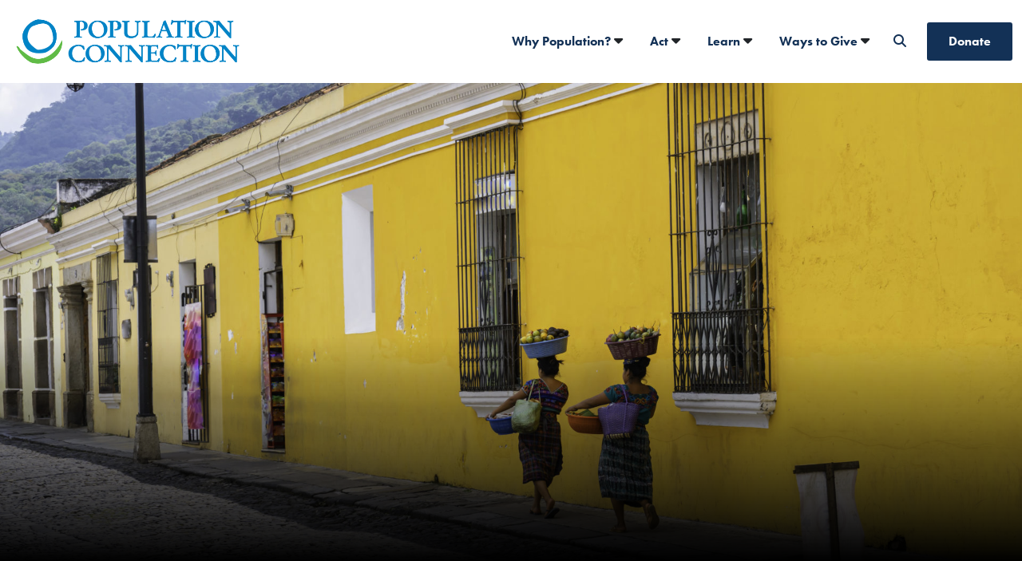

--- FILE ---
content_type: text/html; charset=UTF-8
request_url: https://populationconnection.org/article/editors-note-march-2020/
body_size: 12614
content:
<!doctype html><html lang="en-US"><head><link href="//www.google-analytics.com" rel="dns-prefetch"><meta charset="UTF-8"><meta http-equiv="X-UA-Compatible" content="IE=edge,chrome=1"><meta name="viewport" content="width=device-width, initial-scale=1"><link rel="stylesheet" href="https://use.typekit.net/bfy2ycv.css"><title>Editor&#039;s Note, March 2020</title><meta name='robots' content='index, follow, max-image-preview:large, max-snippet:-1, max-video-preview:-1' /><meta name="description" content="Lisa Shannon of Every Woman Treaty has been collecting stories from around the world about the impacts of the Global Gag Rule." /><link rel="canonical" href="https://populationconnection.org/article/editors-note-march-2020/" /><meta property="og:locale" content="en_US" /><meta property="og:type" content="article" /><meta property="og:title" content="Editor&#039;s Note, March 2020" /><meta property="og:description" content="Lisa Shannon of Every Woman Treaty has been collecting stories from around the world about the impacts of the Global Gag Rule." /><meta property="og:url" content="https://populationconnection.org/article/editors-note-march-2020/" /><meta property="og:site_name" content="Population Connection" /><meta property="article:publisher" content="https://www.facebook.com/PopulationConnection" /><meta property="article:modified_time" content="2021-12-08T19:22:23+00:00" /><meta property="og:image" content="https://populationconnection.org/wp-content/uploads/2021/09/AdobeStock_300513832.jpeg" /><meta property="og:image:width" content="1920" /><meta property="og:image:height" content="1280" /><meta property="og:image:type" content="image/jpeg" /><meta name="twitter:card" content="summary_large_image" /><meta name="twitter:label1" content="Est. reading time" /><meta name="twitter:data1" content="3 minutes" /> <script type="application/ld+json" class="yoast-schema-graph">{"@context":"https://schema.org","@graph":[{"@type":"WebPage","@id":"https://populationconnection.org/article/editors-note-march-2020/","url":"https://populationconnection.org/article/editors-note-march-2020/","name":"Editor's Note, March 2020","isPartOf":{"@id":"https://populationconnection.org/#website"},"primaryImageOfPage":{"@id":"https://populationconnection.org/article/editors-note-march-2020/#primaryimage"},"image":{"@id":"https://populationconnection.org/article/editors-note-march-2020/#primaryimage"},"thumbnailUrl":"https://populationconnection.org/wp-content/uploads/2021/09/AdobeStock_300513832.jpeg","datePublished":"2020-03-02T12:32:32+00:00","dateModified":"2021-12-08T19:22:23+00:00","description":"Lisa Shannon of Every Woman Treaty has been collecting stories from around the world about the impacts of the Global Gag Rule.","breadcrumb":{"@id":"https://populationconnection.org/article/editors-note-march-2020/#breadcrumb"},"inLanguage":"en-US","potentialAction":[{"@type":"ReadAction","target":["https://populationconnection.org/article/editors-note-march-2020/"]}]},{"@type":"ImageObject","inLanguage":"en-US","@id":"https://populationconnection.org/article/editors-note-march-2020/#primaryimage","url":"https://populationconnection.org/wp-content/uploads/2021/09/AdobeStock_300513832.jpeg","contentUrl":"https://populationconnection.org/wp-content/uploads/2021/09/AdobeStock_300513832.jpeg","width":1920,"height":1280,"caption":"Mayan women walking in Antigua, Guatemala"},{"@type":"BreadcrumbList","@id":"https://populationconnection.org/article/editors-note-march-2020/#breadcrumb","itemListElement":[{"@type":"ListItem","position":1,"name":"Home","item":"https://populationconnection.org/"},{"@type":"ListItem","position":2,"name":"Articles","item":"https://populationconnection.org/article/"},{"@type":"ListItem","position":3,"name":"Editor&#8217;s Note, March 2020"}]},{"@type":"WebSite","@id":"https://populationconnection.org/#website","url":"https://populationconnection.org/","name":"Population Connection","description":"The largest grassroots population organization in the United States.","publisher":{"@id":"https://populationconnection.org/#organization"},"potentialAction":[{"@type":"SearchAction","target":{"@type":"EntryPoint","urlTemplate":"https://populationconnection.org/?s={search_term_string}"},"query-input":{"@type":"PropertyValueSpecification","valueRequired":true,"valueName":"search_term_string"}}],"inLanguage":"en-US"},{"@type":"Organization","@id":"https://populationconnection.org/#organization","name":"Population Connection","url":"https://populationconnection.org/","logo":{"@type":"ImageObject","inLanguage":"en-US","@id":"https://populationconnection.org/#/schema/logo/image/","url":"https://populationconnection.org/wp-content/uploads/2021/11/Population-Connection-580.png","contentUrl":"https://populationconnection.org/wp-content/uploads/2021/11/Population-Connection-580.png","width":580,"height":145,"caption":"Population Connection"},"image":{"@id":"https://populationconnection.org/#/schema/logo/image/"},"sameAs":["https://www.facebook.com/PopulationConnection","https://www.linkedin.com/company/population-connection","https://bsky.app/profile/popconnect.bsky.social"]}]}</script> <link rel='dns-prefetch' href='//kit.fontawesome.com' /><link rel='dns-prefetch' href='//a.omappapi.com' /><link rel="alternate" title="oEmbed (JSON)" type="application/json+oembed" href="https://populationconnection.org/wp-json/oembed/1.0/embed?url=https%3A%2F%2Fpopulationconnection.org%2Farticle%2Feditors-note-march-2020%2F" /><link rel="alternate" title="oEmbed (XML)" type="text/xml+oembed" href="https://populationconnection.org/wp-json/oembed/1.0/embed?url=https%3A%2F%2Fpopulationconnection.org%2Farticle%2Feditors-note-march-2020%2F&#038;format=xml" /><style id='wp-img-auto-sizes-contain-inline-css' type='text/css'>img:is([sizes=auto i],[sizes^="auto," i]){contain-intrinsic-size:3000px 1500px}
/*# sourceURL=wp-img-auto-sizes-contain-inline-css */</style><style id='wp-emoji-styles-inline-css' type='text/css'>img.wp-smiley, img.emoji {
		display: inline !important;
		border: none !important;
		box-shadow: none !important;
		height: 1em !important;
		width: 1em !important;
		margin: 0 0.07em !important;
		vertical-align: -0.1em !important;
		background: none !important;
		padding: 0 !important;
	}
/*# sourceURL=wp-emoji-styles-inline-css */</style><style id='wp-block-library-inline-css' type='text/css'>:root{--wp-block-synced-color:#7a00df;--wp-block-synced-color--rgb:122,0,223;--wp-bound-block-color:var(--wp-block-synced-color);--wp-editor-canvas-background:#ddd;--wp-admin-theme-color:#007cba;--wp-admin-theme-color--rgb:0,124,186;--wp-admin-theme-color-darker-10:#006ba1;--wp-admin-theme-color-darker-10--rgb:0,107,160.5;--wp-admin-theme-color-darker-20:#005a87;--wp-admin-theme-color-darker-20--rgb:0,90,135;--wp-admin-border-width-focus:2px}@media (min-resolution:192dpi){:root{--wp-admin-border-width-focus:1.5px}}.wp-element-button{cursor:pointer}:root .has-very-light-gray-background-color{background-color:#eee}:root .has-very-dark-gray-background-color{background-color:#313131}:root .has-very-light-gray-color{color:#eee}:root .has-very-dark-gray-color{color:#313131}:root .has-vivid-green-cyan-to-vivid-cyan-blue-gradient-background{background:linear-gradient(135deg,#00d084,#0693e3)}:root .has-purple-crush-gradient-background{background:linear-gradient(135deg,#34e2e4,#4721fb 50%,#ab1dfe)}:root .has-hazy-dawn-gradient-background{background:linear-gradient(135deg,#faaca8,#dad0ec)}:root .has-subdued-olive-gradient-background{background:linear-gradient(135deg,#fafae1,#67a671)}:root .has-atomic-cream-gradient-background{background:linear-gradient(135deg,#fdd79a,#004a59)}:root .has-nightshade-gradient-background{background:linear-gradient(135deg,#330968,#31cdcf)}:root .has-midnight-gradient-background{background:linear-gradient(135deg,#020381,#2874fc)}:root{--wp--preset--font-size--normal:16px;--wp--preset--font-size--huge:42px}.has-regular-font-size{font-size:1em}.has-larger-font-size{font-size:2.625em}.has-normal-font-size{font-size:var(--wp--preset--font-size--normal)}.has-huge-font-size{font-size:var(--wp--preset--font-size--huge)}.has-text-align-center{text-align:center}.has-text-align-left{text-align:left}.has-text-align-right{text-align:right}.has-fit-text{white-space:nowrap!important}#end-resizable-editor-section{display:none}.aligncenter{clear:both}.items-justified-left{justify-content:flex-start}.items-justified-center{justify-content:center}.items-justified-right{justify-content:flex-end}.items-justified-space-between{justify-content:space-between}.screen-reader-text{border:0;clip-path:inset(50%);height:1px;margin:-1px;overflow:hidden;padding:0;position:absolute;width:1px;word-wrap:normal!important}.screen-reader-text:focus{background-color:#ddd;clip-path:none;color:#444;display:block;font-size:1em;height:auto;left:5px;line-height:normal;padding:15px 23px 14px;text-decoration:none;top:5px;width:auto;z-index:100000}html :where(.has-border-color){border-style:solid}html :where([style*=border-top-color]){border-top-style:solid}html :where([style*=border-right-color]){border-right-style:solid}html :where([style*=border-bottom-color]){border-bottom-style:solid}html :where([style*=border-left-color]){border-left-style:solid}html :where([style*=border-width]){border-style:solid}html :where([style*=border-top-width]){border-top-style:solid}html :where([style*=border-right-width]){border-right-style:solid}html :where([style*=border-bottom-width]){border-bottom-style:solid}html :where([style*=border-left-width]){border-left-style:solid}html :where(img[class*=wp-image-]){height:auto;max-width:100%}:where(figure){margin:0 0 1em}html :where(.is-position-sticky){--wp-admin--admin-bar--position-offset:var(--wp-admin--admin-bar--height,0px)}@media screen and (max-width:600px){html :where(.is-position-sticky){--wp-admin--admin-bar--position-offset:0px}}

/*# sourceURL=wp-block-library-inline-css */</style><style id='global-styles-inline-css' type='text/css'>:root{--wp--preset--aspect-ratio--square: 1;--wp--preset--aspect-ratio--4-3: 4/3;--wp--preset--aspect-ratio--3-4: 3/4;--wp--preset--aspect-ratio--3-2: 3/2;--wp--preset--aspect-ratio--2-3: 2/3;--wp--preset--aspect-ratio--16-9: 16/9;--wp--preset--aspect-ratio--9-16: 9/16;--wp--preset--color--black: #000000;--wp--preset--color--cyan-bluish-gray: #abb8c3;--wp--preset--color--white: #ffffff;--wp--preset--color--pale-pink: #f78da7;--wp--preset--color--vivid-red: #cf2e2e;--wp--preset--color--luminous-vivid-orange: #ff6900;--wp--preset--color--luminous-vivid-amber: #fcb900;--wp--preset--color--light-green-cyan: #7bdcb5;--wp--preset--color--vivid-green-cyan: #00d084;--wp--preset--color--pale-cyan-blue: #8ed1fc;--wp--preset--color--vivid-cyan-blue: #0693e3;--wp--preset--color--vivid-purple: #9b51e0;--wp--preset--gradient--vivid-cyan-blue-to-vivid-purple: linear-gradient(135deg,rgb(6,147,227) 0%,rgb(155,81,224) 100%);--wp--preset--gradient--light-green-cyan-to-vivid-green-cyan: linear-gradient(135deg,rgb(122,220,180) 0%,rgb(0,208,130) 100%);--wp--preset--gradient--luminous-vivid-amber-to-luminous-vivid-orange: linear-gradient(135deg,rgb(252,185,0) 0%,rgb(255,105,0) 100%);--wp--preset--gradient--luminous-vivid-orange-to-vivid-red: linear-gradient(135deg,rgb(255,105,0) 0%,rgb(207,46,46) 100%);--wp--preset--gradient--very-light-gray-to-cyan-bluish-gray: linear-gradient(135deg,rgb(238,238,238) 0%,rgb(169,184,195) 100%);--wp--preset--gradient--cool-to-warm-spectrum: linear-gradient(135deg,rgb(74,234,220) 0%,rgb(151,120,209) 20%,rgb(207,42,186) 40%,rgb(238,44,130) 60%,rgb(251,105,98) 80%,rgb(254,248,76) 100%);--wp--preset--gradient--blush-light-purple: linear-gradient(135deg,rgb(255,206,236) 0%,rgb(152,150,240) 100%);--wp--preset--gradient--blush-bordeaux: linear-gradient(135deg,rgb(254,205,165) 0%,rgb(254,45,45) 50%,rgb(107,0,62) 100%);--wp--preset--gradient--luminous-dusk: linear-gradient(135deg,rgb(255,203,112) 0%,rgb(199,81,192) 50%,rgb(65,88,208) 100%);--wp--preset--gradient--pale-ocean: linear-gradient(135deg,rgb(255,245,203) 0%,rgb(182,227,212) 50%,rgb(51,167,181) 100%);--wp--preset--gradient--electric-grass: linear-gradient(135deg,rgb(202,248,128) 0%,rgb(113,206,126) 100%);--wp--preset--gradient--midnight: linear-gradient(135deg,rgb(2,3,129) 0%,rgb(40,116,252) 100%);--wp--preset--font-size--small: 13px;--wp--preset--font-size--medium: 20px;--wp--preset--font-size--large: 36px;--wp--preset--font-size--x-large: 42px;--wp--preset--spacing--20: 0.44rem;--wp--preset--spacing--30: 0.67rem;--wp--preset--spacing--40: 1rem;--wp--preset--spacing--50: 1.5rem;--wp--preset--spacing--60: 2.25rem;--wp--preset--spacing--70: 3.38rem;--wp--preset--spacing--80: 5.06rem;--wp--preset--shadow--natural: 6px 6px 9px rgba(0, 0, 0, 0.2);--wp--preset--shadow--deep: 12px 12px 50px rgba(0, 0, 0, 0.4);--wp--preset--shadow--sharp: 6px 6px 0px rgba(0, 0, 0, 0.2);--wp--preset--shadow--outlined: 6px 6px 0px -3px rgb(255, 255, 255), 6px 6px rgb(0, 0, 0);--wp--preset--shadow--crisp: 6px 6px 0px rgb(0, 0, 0);}:where(.is-layout-flex){gap: 0.5em;}:where(.is-layout-grid){gap: 0.5em;}body .is-layout-flex{display: flex;}.is-layout-flex{flex-wrap: wrap;align-items: center;}.is-layout-flex > :is(*, div){margin: 0;}body .is-layout-grid{display: grid;}.is-layout-grid > :is(*, div){margin: 0;}:where(.wp-block-columns.is-layout-flex){gap: 2em;}:where(.wp-block-columns.is-layout-grid){gap: 2em;}:where(.wp-block-post-template.is-layout-flex){gap: 1.25em;}:where(.wp-block-post-template.is-layout-grid){gap: 1.25em;}.has-black-color{color: var(--wp--preset--color--black) !important;}.has-cyan-bluish-gray-color{color: var(--wp--preset--color--cyan-bluish-gray) !important;}.has-white-color{color: var(--wp--preset--color--white) !important;}.has-pale-pink-color{color: var(--wp--preset--color--pale-pink) !important;}.has-vivid-red-color{color: var(--wp--preset--color--vivid-red) !important;}.has-luminous-vivid-orange-color{color: var(--wp--preset--color--luminous-vivid-orange) !important;}.has-luminous-vivid-amber-color{color: var(--wp--preset--color--luminous-vivid-amber) !important;}.has-light-green-cyan-color{color: var(--wp--preset--color--light-green-cyan) !important;}.has-vivid-green-cyan-color{color: var(--wp--preset--color--vivid-green-cyan) !important;}.has-pale-cyan-blue-color{color: var(--wp--preset--color--pale-cyan-blue) !important;}.has-vivid-cyan-blue-color{color: var(--wp--preset--color--vivid-cyan-blue) !important;}.has-vivid-purple-color{color: var(--wp--preset--color--vivid-purple) !important;}.has-black-background-color{background-color: var(--wp--preset--color--black) !important;}.has-cyan-bluish-gray-background-color{background-color: var(--wp--preset--color--cyan-bluish-gray) !important;}.has-white-background-color{background-color: var(--wp--preset--color--white) !important;}.has-pale-pink-background-color{background-color: var(--wp--preset--color--pale-pink) !important;}.has-vivid-red-background-color{background-color: var(--wp--preset--color--vivid-red) !important;}.has-luminous-vivid-orange-background-color{background-color: var(--wp--preset--color--luminous-vivid-orange) !important;}.has-luminous-vivid-amber-background-color{background-color: var(--wp--preset--color--luminous-vivid-amber) !important;}.has-light-green-cyan-background-color{background-color: var(--wp--preset--color--light-green-cyan) !important;}.has-vivid-green-cyan-background-color{background-color: var(--wp--preset--color--vivid-green-cyan) !important;}.has-pale-cyan-blue-background-color{background-color: var(--wp--preset--color--pale-cyan-blue) !important;}.has-vivid-cyan-blue-background-color{background-color: var(--wp--preset--color--vivid-cyan-blue) !important;}.has-vivid-purple-background-color{background-color: var(--wp--preset--color--vivid-purple) !important;}.has-black-border-color{border-color: var(--wp--preset--color--black) !important;}.has-cyan-bluish-gray-border-color{border-color: var(--wp--preset--color--cyan-bluish-gray) !important;}.has-white-border-color{border-color: var(--wp--preset--color--white) !important;}.has-pale-pink-border-color{border-color: var(--wp--preset--color--pale-pink) !important;}.has-vivid-red-border-color{border-color: var(--wp--preset--color--vivid-red) !important;}.has-luminous-vivid-orange-border-color{border-color: var(--wp--preset--color--luminous-vivid-orange) !important;}.has-luminous-vivid-amber-border-color{border-color: var(--wp--preset--color--luminous-vivid-amber) !important;}.has-light-green-cyan-border-color{border-color: var(--wp--preset--color--light-green-cyan) !important;}.has-vivid-green-cyan-border-color{border-color: var(--wp--preset--color--vivid-green-cyan) !important;}.has-pale-cyan-blue-border-color{border-color: var(--wp--preset--color--pale-cyan-blue) !important;}.has-vivid-cyan-blue-border-color{border-color: var(--wp--preset--color--vivid-cyan-blue) !important;}.has-vivid-purple-border-color{border-color: var(--wp--preset--color--vivid-purple) !important;}.has-vivid-cyan-blue-to-vivid-purple-gradient-background{background: var(--wp--preset--gradient--vivid-cyan-blue-to-vivid-purple) !important;}.has-light-green-cyan-to-vivid-green-cyan-gradient-background{background: var(--wp--preset--gradient--light-green-cyan-to-vivid-green-cyan) !important;}.has-luminous-vivid-amber-to-luminous-vivid-orange-gradient-background{background: var(--wp--preset--gradient--luminous-vivid-amber-to-luminous-vivid-orange) !important;}.has-luminous-vivid-orange-to-vivid-red-gradient-background{background: var(--wp--preset--gradient--luminous-vivid-orange-to-vivid-red) !important;}.has-very-light-gray-to-cyan-bluish-gray-gradient-background{background: var(--wp--preset--gradient--very-light-gray-to-cyan-bluish-gray) !important;}.has-cool-to-warm-spectrum-gradient-background{background: var(--wp--preset--gradient--cool-to-warm-spectrum) !important;}.has-blush-light-purple-gradient-background{background: var(--wp--preset--gradient--blush-light-purple) !important;}.has-blush-bordeaux-gradient-background{background: var(--wp--preset--gradient--blush-bordeaux) !important;}.has-luminous-dusk-gradient-background{background: var(--wp--preset--gradient--luminous-dusk) !important;}.has-pale-ocean-gradient-background{background: var(--wp--preset--gradient--pale-ocean) !important;}.has-electric-grass-gradient-background{background: var(--wp--preset--gradient--electric-grass) !important;}.has-midnight-gradient-background{background: var(--wp--preset--gradient--midnight) !important;}.has-small-font-size{font-size: var(--wp--preset--font-size--small) !important;}.has-medium-font-size{font-size: var(--wp--preset--font-size--medium) !important;}.has-large-font-size{font-size: var(--wp--preset--font-size--large) !important;}.has-x-large-font-size{font-size: var(--wp--preset--font-size--x-large) !important;}
/*# sourceURL=global-styles-inline-css */</style><style id='classic-theme-styles-inline-css' type='text/css'>/*! This file is auto-generated */
.wp-block-button__link{color:#fff;background-color:#32373c;border-radius:9999px;box-shadow:none;text-decoration:none;padding:calc(.667em + 2px) calc(1.333em + 2px);font-size:1.125em}.wp-block-file__button{background:#32373c;color:#fff;text-decoration:none}
/*# sourceURL=/wp-includes/css/classic-themes.min.css */</style><link rel='stylesheet' id='ffp-admin-styles-css' href='https://populationconnection.org/wp-content/themes/popconnect/dist/styles/admin_styles.min.css?ver=6.9' type='text/css' media='all' /><link rel='stylesheet' id='theme/styles.min.css-css' href='https://populationconnection.org/wp-content/themes/popconnect/dist/styles/styles.min.css?ver=1746128057' type='text/css' media='all' /> <script defer id="wpgmza_data-js-extra" src="[data-uri]"></script> <script defer type="text/javascript" src="https://populationconnection.org/wp-content/cache/autoptimize/js/autoptimize_single_6a61f77d5e68aa3a8b083285ea4eed11.js?ver=6.9" id="wpgmza_data-js"></script> <script defer type="text/javascript" src="https://populationconnection.org/wp-includes/js/jquery/jquery.min.js?ver=3.7.1" id="jquery-core-js"></script> <script defer type="text/javascript" src="https://populationconnection.org/wp-includes/js/jquery/jquery-migrate.min.js?ver=3.4.1" id="jquery-migrate-js"></script> <link rel="https://api.w.org/" href="https://populationconnection.org/wp-json/" /><link rel="alternate" title="JSON" type="application/json" href="https://populationconnection.org/wp-json/wp/v2/article/3328" /><link rel="EditURI" type="application/rsd+xml" title="RSD" href="https://populationconnection.org/xmlrpc.php?rsd" /><link rel='shortlink' href='https://populationconnection.org/?p=3328' /><link rel="icon" href="https://populationconnection.org/wp-content/uploads/2021/07/cropped-favicon-1-32x32.png" sizes="32x32" /><link rel="icon" href="https://populationconnection.org/wp-content/uploads/2021/07/cropped-favicon-1-192x192.png" sizes="192x192" /><link rel="apple-touch-icon" href="https://populationconnection.org/wp-content/uploads/2021/07/cropped-favicon-1-180x180.png" /><meta name="msapplication-TileImage" content="https://populationconnection.org/wp-content/uploads/2021/07/cropped-favicon-1-270x270.png" /><style>#query-monitor-main{ display: none !important; }</style> <script defer src="[data-uri]"></script> </head><body class="wp-singular article-template-default single single-article postid-3328 wp-theme-popconnect"> <noscript><iframe src="https://www.googletagmanager.com/ns.html?id=GTM-W8JB5JQ"
height="0" width="0" style="display:none;visibility:hidden"></iframe></noscript> <a class="sr-focusable" href="#mainContent">Skip to main content</a><header class="site-header"><div class="search_input"> <button class="close_search"> <span class="sr-only">Close Search Interface</span> <i class="fa fa-close"></i> </button><form role="search" method="get" class="search-form" action="https://populationconnection.org/"> <label> <span class="screen-reader-text">Search for:</span> <input type="search" class="search-field"
 placeholder="Search"
 value="" name="s"
 title="Search for:"/> </label> <button class="search-button"> <span class="sr-only">Search</span> <i class="fa fa-search"></i> </button></form></div><section class="main"><div class="container"><div class="row align-items-center"><div class="col-lg-3 col-md-4 col-6 logo flex-centered-left"> <a href="/"> <span class="sr-only">Go to homepage</span> <img src="https://populationconnection.org/wp-content/uploads/2021/11/Population-Connection-580.png" alt="Population Connection logo" /> </a></div><div class="col-auto hamburger-container d-md-none"> <button class="open-menu-js"> <i class="fa fa-bars"></i> <span class="sr-only">Open Mobile Menu</span> </button></div><div class="col-lg-9 col-md-8 col-12 nav-container desktop-nav d-none d-md-block"><nav class="main-nav navigation" role="navigation"><div class="menu-main-menu-container"><ul id="menu-main-menu" class="menu"><li id="menu-item-414" class="menu-item menu-item-type-post_type menu-item-object-page menu-item-has-children menu-item-414"><a href="https://populationconnection.org/why-population/">Why Population?</a><ul class="sub-menu"><li id="menu-item-539" class="menu-item menu-item-type-post_type menu-item-object-page menu-item-539"><a href="https://populationconnection.org/why-population/climate-change/">Climate Change</a></li><li id="menu-item-538" class="menu-item menu-item-type-post_type menu-item-object-page menu-item-538"><a href="https://populationconnection.org/why-population/girls-and-womens-empowerment/">Girls’ and Women’s Empowerment</a></li><li id="menu-item-541" class="menu-item menu-item-type-post_type menu-item-object-page menu-item-541"><a href="https://populationconnection.org/why-population/sustainable-development/">Sustainable Development</a></li><li id="menu-item-5391" class="menu-item menu-item-type-post_type menu-item-object-page menu-item-5391"><a href="https://populationconnection.org/why-population/biodiversity-loss/">Biodiversity Loss</a></li><li id="menu-item-542" class="menu-item menu-item-type-post_type menu-item-object-page menu-item-542"><a href="https://populationconnection.org/why-population/maternal-and-child-health/">Maternal and Child Health</a></li><li id="menu-item-537" class="menu-item menu-item-type-post_type menu-item-object-page menu-item-537"><a href="https://populationconnection.org/why-population/natural-resources/">Natural Resources</a></li><li id="menu-item-8392" class="menu-item menu-item-type-post_type menu-item-object-page menu-item-8392"><a href="https://populationconnection.org/why-population/pollution/">Pollution</a></li><li id="menu-item-536" class="menu-item menu-item-type-post_type menu-item-object-page menu-item-536"><a href="https://populationconnection.org/why-population/zoonosis/">Zoonotic Diseases</a></li></ul></li><li id="menu-item-412" class="menu-item menu-item-type-post_type menu-item-object-page menu-item-has-children menu-item-412"><a href="https://populationconnection.org/act/">Act</a><ul class="sub-menu"><li id="menu-item-549" class="menu-item menu-item-type-post_type menu-item-object-page menu-item-549"><a href="https://populationconnection.org/act/volunteer/">Volunteer</a></li><li id="menu-item-545" class="menu-item menu-item-type-post_type menu-item-object-page menu-item-545"><a href="https://populationconnection.org/act/media-guide/">Media Guide</a></li><li id="menu-item-2890" class="menu-item menu-item-type-post_type menu-item-object-page menu-item-2890"><a href="https://populationconnection.org/act/policy-priorities/">Policy Priorities</a></li><li id="menu-item-546" class="menu-item menu-item-type-post_type menu-item-object-page menu-item-546"><a href="https://populationconnection.org/act/contact-congress/">Contact Congress</a></li><li id="menu-item-543" class="menu-item menu-item-type-post_type menu-item-object-page menu-item-543"><a href="https://populationconnection.org/act/capitol-hill-days/">Capitol Hill Days</a></li><li id="menu-item-3713" class="menu-item menu-item-type-custom menu-item-object-custom menu-item-3713"><a href="https://www.populationconnectionaction.org/">Population Connection Action Fund</a></li></ul></li><li id="menu-item-5233" class="menu-item menu-item-type-post_type menu-item-object-page menu-item-has-children menu-item-5233"><a href="https://populationconnection.org/learn/">Learn</a><ul class="sub-menu"><li id="menu-item-554" class="menu-item menu-item-type-post_type menu-item-object-page menu-item-554"><a href="https://populationconnection.org/population-education/">Population Education</a></li><li id="menu-item-3521" class="menu-item menu-item-type-custom menu-item-object-custom menu-item-3521"><a href="https://populationconnection.org/magazine/">Quarterly Magazine</a></li><li id="menu-item-433" class="menu-item menu-item-type-custom menu-item-object-custom menu-item-433"><a href="https://populationconnection.org/blog/">Blog</a></li><li id="menu-item-550" class="menu-item menu-item-type-post_type menu-item-object-page menu-item-550"><a href="https://populationconnection.org/virtual-events/">Virtual Events</a></li><li id="menu-item-551" class="menu-item menu-item-type-post_type menu-item-object-page menu-item-551"><a href="https://populationconnection.org/learn/international-partnerships/">Global Partners</a></li><li id="menu-item-5635" class="menu-item menu-item-type-custom menu-item-object-custom menu-item-5635"><a href="https://populationconnection.org/press-releases/">Press Releases</a></li><li id="menu-item-8158" class="menu-item menu-item-type-post_type menu-item-object-page menu-item-8158"><a href="https://populationconnection.org/learn/population-milestones/">Population Milestones</a></li><li id="menu-item-553" class="menu-item menu-item-type-post_type menu-item-object-page menu-item-553"><a href="https://populationconnection.org/learn/population-economy/">Population and the Economy</a></li><li id="menu-item-10152" class="menu-item menu-item-type-post_type menu-item-object-page menu-item-10152"><a href="https://populationconnection.org/learn/pronatalism-in-the-us/">Pronatalism in the US</a></li><li id="menu-item-10276" class="menu-item menu-item-type-post_type menu-item-object-page menu-item-10276"><a href="https://populationconnection.org/learn/united-nations-involvement/">United Nations Involvement</a></li></ul></li><li id="menu-item-535" class="menu-item menu-item-type-post_type menu-item-object-page menu-item-has-children menu-item-535"><a href="https://populationconnection.org/support/">Ways to Give</a><ul class="sub-menu"><li id="menu-item-3571" class="menu-item menu-item-type-custom menu-item-object-custom menu-item-3571"><a href="https://donate.populationconnection.org/a/donate">Donate</a></li><li id="menu-item-418" class="menu-item menu-item-type-custom menu-item-object-custom menu-item-418"><a href="https://donate.populationconnection.org/a/renewnow">Renew Membership</a></li><li id="menu-item-417" class="menu-item menu-item-type-custom menu-item-object-custom menu-item-417"><a href="https://legacy.popconnect.org/">Giving for the Future</a></li><li id="menu-item-3570" class="menu-item menu-item-type-post_type menu-item-object-page menu-item-3570"><a href="https://populationconnection.org/support/">Other Ways to Give</a></li><li id="menu-item-5211" class="menu-item menu-item-type-post_type menu-item-object-page menu-item-5211"><a href="https://populationconnection.org/support/your-impact/">Your Impact</a></li></ul></li><li id="menu-item-5438" class="search menu-item menu-item-type-custom menu-item-object-custom menu-item-5438"><a href="#" title="Search"> </a></li><li id="menu-item-439" class="nav-button donate menu-item menu-item-type-custom menu-item-object-custom menu-item-439"><a href="https://donate.populationconnection.org/a/donate">Donate</a></li></ul></div></nav></div><div class="col-12 mobile-menu d-md-none"><nav class="main-nav" role="navigation"><div class="menu-main-menu-container"><ul id="menu-main-menu" class="menu"><li id="menu-item-414" class="menu-item menu-item-type-post_type menu-item-object-page menu-item-has-children menu-item-414"><a href="https://populationconnection.org/why-population/">Why Population?</a><ul class="sub-menu"><li id="menu-item-539" class="menu-item menu-item-type-post_type menu-item-object-page menu-item-539"><a href="https://populationconnection.org/why-population/climate-change/">Climate Change</a></li><li id="menu-item-538" class="menu-item menu-item-type-post_type menu-item-object-page menu-item-538"><a href="https://populationconnection.org/why-population/girls-and-womens-empowerment/">Girls’ and Women’s Empowerment</a></li><li id="menu-item-541" class="menu-item menu-item-type-post_type menu-item-object-page menu-item-541"><a href="https://populationconnection.org/why-population/sustainable-development/">Sustainable Development</a></li><li id="menu-item-5391" class="menu-item menu-item-type-post_type menu-item-object-page menu-item-5391"><a href="https://populationconnection.org/why-population/biodiversity-loss/">Biodiversity Loss</a></li><li id="menu-item-542" class="menu-item menu-item-type-post_type menu-item-object-page menu-item-542"><a href="https://populationconnection.org/why-population/maternal-and-child-health/">Maternal and Child Health</a></li><li id="menu-item-537" class="menu-item menu-item-type-post_type menu-item-object-page menu-item-537"><a href="https://populationconnection.org/why-population/natural-resources/">Natural Resources</a></li><li id="menu-item-8392" class="menu-item menu-item-type-post_type menu-item-object-page menu-item-8392"><a href="https://populationconnection.org/why-population/pollution/">Pollution</a></li><li id="menu-item-536" class="menu-item menu-item-type-post_type menu-item-object-page menu-item-536"><a href="https://populationconnection.org/why-population/zoonosis/">Zoonotic Diseases</a></li></ul></li><li id="menu-item-412" class="menu-item menu-item-type-post_type menu-item-object-page menu-item-has-children menu-item-412"><a href="https://populationconnection.org/act/">Act</a><ul class="sub-menu"><li id="menu-item-549" class="menu-item menu-item-type-post_type menu-item-object-page menu-item-549"><a href="https://populationconnection.org/act/volunteer/">Volunteer</a></li><li id="menu-item-545" class="menu-item menu-item-type-post_type menu-item-object-page menu-item-545"><a href="https://populationconnection.org/act/media-guide/">Media Guide</a></li><li id="menu-item-2890" class="menu-item menu-item-type-post_type menu-item-object-page menu-item-2890"><a href="https://populationconnection.org/act/policy-priorities/">Policy Priorities</a></li><li id="menu-item-546" class="menu-item menu-item-type-post_type menu-item-object-page menu-item-546"><a href="https://populationconnection.org/act/contact-congress/">Contact Congress</a></li><li id="menu-item-543" class="menu-item menu-item-type-post_type menu-item-object-page menu-item-543"><a href="https://populationconnection.org/act/capitol-hill-days/">Capitol Hill Days</a></li><li id="menu-item-3713" class="menu-item menu-item-type-custom menu-item-object-custom menu-item-3713"><a href="https://www.populationconnectionaction.org/">Population Connection Action Fund</a></li></ul></li><li id="menu-item-5233" class="menu-item menu-item-type-post_type menu-item-object-page menu-item-has-children menu-item-5233"><a href="https://populationconnection.org/learn/">Learn</a><ul class="sub-menu"><li id="menu-item-554" class="menu-item menu-item-type-post_type menu-item-object-page menu-item-554"><a href="https://populationconnection.org/population-education/">Population Education</a></li><li id="menu-item-3521" class="menu-item menu-item-type-custom menu-item-object-custom menu-item-3521"><a href="https://populationconnection.org/magazine/">Quarterly Magazine</a></li><li id="menu-item-433" class="menu-item menu-item-type-custom menu-item-object-custom menu-item-433"><a href="https://populationconnection.org/blog/">Blog</a></li><li id="menu-item-550" class="menu-item menu-item-type-post_type menu-item-object-page menu-item-550"><a href="https://populationconnection.org/virtual-events/">Virtual Events</a></li><li id="menu-item-551" class="menu-item menu-item-type-post_type menu-item-object-page menu-item-551"><a href="https://populationconnection.org/learn/international-partnerships/">Global Partners</a></li><li id="menu-item-5635" class="menu-item menu-item-type-custom menu-item-object-custom menu-item-5635"><a href="https://populationconnection.org/press-releases/">Press Releases</a></li><li id="menu-item-8158" class="menu-item menu-item-type-post_type menu-item-object-page menu-item-8158"><a href="https://populationconnection.org/learn/population-milestones/">Population Milestones</a></li><li id="menu-item-553" class="menu-item menu-item-type-post_type menu-item-object-page menu-item-553"><a href="https://populationconnection.org/learn/population-economy/">Population and the Economy</a></li><li id="menu-item-10152" class="menu-item menu-item-type-post_type menu-item-object-page menu-item-10152"><a href="https://populationconnection.org/learn/pronatalism-in-the-us/">Pronatalism in the US</a></li><li id="menu-item-10276" class="menu-item menu-item-type-post_type menu-item-object-page menu-item-10276"><a href="https://populationconnection.org/learn/united-nations-involvement/">United Nations Involvement</a></li></ul></li><li id="menu-item-535" class="menu-item menu-item-type-post_type menu-item-object-page menu-item-has-children menu-item-535"><a href="https://populationconnection.org/support/">Ways to Give</a><ul class="sub-menu"><li id="menu-item-3571" class="menu-item menu-item-type-custom menu-item-object-custom menu-item-3571"><a href="https://donate.populationconnection.org/a/donate">Donate</a></li><li id="menu-item-418" class="menu-item menu-item-type-custom menu-item-object-custom menu-item-418"><a href="https://donate.populationconnection.org/a/renewnow">Renew Membership</a></li><li id="menu-item-417" class="menu-item menu-item-type-custom menu-item-object-custom menu-item-417"><a href="https://legacy.popconnect.org/">Giving for the Future</a></li><li id="menu-item-3570" class="menu-item menu-item-type-post_type menu-item-object-page menu-item-3570"><a href="https://populationconnection.org/support/">Other Ways to Give</a></li><li id="menu-item-5211" class="menu-item menu-item-type-post_type menu-item-object-page menu-item-5211"><a href="https://populationconnection.org/support/your-impact/">Your Impact</a></li></ul></li><li id="menu-item-5438" class="search menu-item menu-item-type-custom menu-item-object-custom menu-item-5438"><a href="#" title="Search"> </a></li><li id="menu-item-439" class="nav-button donate menu-item menu-item-type-custom menu-item-object-custom menu-item-439"><a href="https://donate.populationconnection.org/a/donate">Donate</a></li></ul></div><form role="search" method="get" class="search-form" action="https://populationconnection.org/"> <label> <span class="screen-reader-text">Search for:</span> <input type="search" class="search-field"
 placeholder="Search"
 value="" name="s"
 title="Search for:"/> </label> <button class="search-button"> <span class="sr-only">Search</span> <i class="fa fa-search"></i> </button></form><nav role="navigation"><ul class="nav-social"></ul></nav></nav> <button class="close-menu-js"> <i class="fa fa-close"></i> <span class="sr-only">Close Menu</span> </button></div></div></div></section></header><main id="mainContent" role="main"><div class="post-single"><div class="hero small"><figure class="large-screen-gradient" style="background: linear-gradient(180deg, rgba(0, 0, 0, 0) 53%, #000000 100%), url('https://populationconnection.org/wp-content/uploads/2021/09/AdobeStock_300513832.jpeg') center center no-repeat; background-size: cover;"> <img src="https://populationconnection.org/wp-content/uploads/2021/09/AdobeStock_300513832.jpeg" alt="" style="opacity: 0;" /></figure></div><section class="content"><div class="container"><div class="row"><div class="col"><h1 class="reduced"> Editor's Note, March 2020</h1><p class="tiny"> Written by Marian Starkey, Senior Director of Publications |
 Published: March 2, 2020</p><div><p>We’ve been fortunate to work with Lisa Shannon of Every Woman Treaty over the past few years, collecting stories from around the world about the impacts of Trump’s Global Gag Rule on real people with real health care needs. We know that without the stories, the data and statistics and foreign aid appropriations can seem cold, unfeeling, and hypothetical. But the outcomes of the Trump administration’s cruelty are anything but hypothetical.</p><p>One of the places Lisa visited, in the fall of 2018, was Nepal. Recently, there have been many news articles and agency reports about the reproductive health care situation in that mountainous country, so we decided that it would be interesting to dedicate an entire issue of our magazine to those stories.</p><p>Lisa’s article begins on page 12 and it’s a troubling read. She describes how Trump’s Global Gag Rule has brought an end to mobile outreach providers who venture, often on foot, to the most remote regions of the Himalayas. The article that follows Lisa’s is a reprint from <em>Outside</em> magazine (page 20), and it tracks two mobile outreach workers who hike through treacherous terrain to bring contraception and other health services to women living far from health posts. Without their brave dedication to ensuring access to reproductive health care for all—urban and rural, educated and illiterate, wealthy and poverty-stricken—thousands of women would go without.</p><p>Nearly half (44 percent) of women in Nepal have an unmet need for family planning. That is, they do not want to become pregnant in the next two years (20 percent of women with unmet need) or ever again (80 percent), but are not using modern contraception.</p><p>The government of Nepal has been increasing its family planning budget by 7 percent each year since 2015, in order to help raise the rate of contraceptive use. But Nepal is a poor country, with a per capita GDP of only $1,034. Donor assistance is critical to scaling up family planning initiatives and continuing to work toward improving reproductive health indicators.</p><p>Over the course of 20 years (1996–2016), Nepal’s fertility rate halved, from 4.6 births per woman to 2.3. Progress like that doesn’t happen on its own. It happens because of health care providers at hospitals, clinics, and mobile outreach events. It happens because of funding from Nepal’s government, from the United States, from the United Nations, and from other international donors such as the UK’s Department for International Development (DFID).</p><p>One of my biggest work-related pet peeves is when people say that fertility rates are coming down on their own. They’re not. They’re coming down because women who want to plan their pregnancies are able to do so thanks to modern contraception and the education to properly use it and manage side effects. And don’t be fooled into thinking that the momentum of past fertility decline is powerful enough to continue on its own after funding is cut. It’s not. Couples continue having sex regardless of what’s happening in Washington, DC, and regardless of whether they have birth control at their disposal.</p><p>Marian Starkey<br /> <a href="mailto:marian@popconnect.org" target="_blank" rel="noopener">marian@popconnect.org</a></p></div></div></div></div></section></div></main><footer id="siteFooter"><div class="container"><div class="row"><div class="col-lg-5 col-md-12 col-sm-12"> <a href="/" class="mobile-only logo"> <span class="sr-only">Go to homepage</span> <img src="https://populationconnection.org/wp-content/uploads/2021/11/Population-Connection-580.png" alt="Population Connection logo" /> </a><p class="title">Newsletter sign-up</p><p>Receive updates from Population Connection in your inbox!</p><div class="form_embed"><div class="form_embed"> <a class="button vertical-space accent" href="https://populationconnection.org/sign-up-now/">Sign up Now</a></div><style>.form_embed .button.vertical-space.accent {
    width: 280px;
    text-align: center;
    margin-top: 20px
}</style></div></div><div class="col-lg-2 col-md-6 col-sm-12"><div class="center"><p class="title">Donate</p><div class="menu-donate-container"><ul id="menu-donate" class="menu"><li id="menu-item-472" class="menu-item menu-item-type-post_type menu-item-object-page menu-item-472"><a href="https://populationconnection.org/support/">Support Us</a></li><li id="menu-item-7856" class="menu-item menu-item-type-custom menu-item-object-custom menu-item-7856"><a href="https://legacy.popconnect.org/">Leave a Legacy</a></li><li id="menu-item-2889" class="menu-item menu-item-type-post_type menu-item-object-page menu-item-privacy-policy menu-item-2889"><a rel="privacy-policy" href="https://populationconnection.org/about-us/privacy-policy/">Privacy Policy</a></li><li id="menu-item-3072" class="menu-item menu-item-type-post_type menu-item-object-page menu-item-3072"><a href="https://populationconnection.org/about-us/financials/state-disclosures/">State Disclosures</a></li><li id="menu-item-3071" class="menu-item menu-item-type-post_type menu-item-object-page menu-item-3071"><a href="https://populationconnection.org/about-us/financials/">Financials</a></li></ul></div></div></div><div class="col-lg-2 col-md-6 col-sm-12"><div class="center"><p class="title">About Us</p><div class="menu-about-us-container"><ul id="menu-about-us" class="menu"><li id="menu-item-3073" class="menu-item menu-item-type-post_type menu-item-object-page menu-item-3073"><a href="https://populationconnection.org/about-us/">Mission and Goals</a></li><li id="menu-item-466" class="menu-item menu-item-type-post_type menu-item-object-page menu-item-466"><a href="https://populationconnection.org/about-us/contact-us/">Contact Us</a></li><li id="menu-item-470" class="menu-item menu-item-type-post_type menu-item-object-page menu-item-470"><a href="https://populationconnection.org/about-us/board-of-directors/">Board of Directors</a></li><li id="menu-item-468" class="menu-item menu-item-type-post_type menu-item-object-page menu-item-468"><a href="https://populationconnection.org/about-us/our-team/">Our Team</a></li><li id="menu-item-469" class="menu-item menu-item-type-post_type menu-item-object-page menu-item-469"><a href="https://populationconnection.org/about-us/our-team/careers/">Careers</a></li><li id="menu-item-5613" class="menu-item menu-item-type-post_type menu-item-object-page menu-item-5613"><a href="https://populationconnection.org/about-us/diversity-equity-inclusion-justice/">Diversity, Equity, Inclusion, and Justice</a></li></ul></div></div></div><div class="col-lg-3 col-md-12 col-sm-12 right"> <a href="/" class="tablet-up logo"> <span class="sr-only">Go to homepage</span> <img src="https://populationconnection.org/wp-content/uploads/2021/11/Population-Connection-580.png" alt="Population Connection logo" /> </a> <span class="contact-info"><p>2120 L Street NW, Suite 500<br /> Washington, DC 20037<br /> 202-332-2200<br /> <a href="mailto:info@popconnect.org" target="_blank" rel="noopener">info@popconnect.org</a></p> </span> <span class="contact-info"> <span class="social-links"> <a target="_blank" href="https://www.facebook.com/PopulationConnection" class=""><span class="sr-only">Open https://www.facebook.com/PopulationConnection</span></a> <a target="_blank" href="https://www.instagram.com/populationconnection/" class=""><span class="sr-only">Open https://www.instagram.com/populationconnection/</span></a> <a target="_blank" href="https://www.threads.com/@populationconnection" class=""><span class="sr-only">Open https://www.threads.com/@populationconnection</span></a> <a target="_blank" href="https://bsky.app/profile/popconnect.bsky.social" class=""><span class="sr-only">Open https://bsky.app/profile/popconnect.bsky.social</span></a> <a target="_blank" href="https://www.youtube.com/user/populationconnection" class=""><span class="sr-only">Open https://www.youtube.com/user/populationconnection</span></a> <a target="_blank" href="https://www.linkedin.com/company/population-connection" class=""><span class="sr-only">Open https://www.linkedin.com/company/population-connection</span></a> </span> </span></div></div><div class="row footnote"><div class="col-12 col-md-8"><p> &copy; Copyright Firefly Partners 2026. All Rights Reserved. | Designed and Developed by <a rel="nofollow" href="https://fireflypartners.com" target="_blank">Firefly Partners</a></p></div><div class="col-12 col-md-4 right"> <a href="https://www.charitynavigator.org/ein/941703155" target="_blank"><img width="60" src="https://populationconnection.org/wp-content/uploads/2021/09/4Star-125x125-1.jpg" alt="Charity Navigator Four Star" /></a> <a href="https://www.guidestar.org/profile/94-1703155" target="_blank"><img width="60" src="https://populationconnection.org/wp-content/uploads/2023/11/candid-seal-gold-2023.png" alt="Candid Gold Seal of Transparency on GuideStar" /></a></div></div></div></footer> <script type="speculationrules">{"prefetch":[{"source":"document","where":{"and":[{"href_matches":"/*"},{"not":{"href_matches":["/wp-*.php","/wp-admin/*","/wp-content/uploads/*","/wp-content/*","/wp-content/plugins/*","/wp-content/themes/popconnect/*","/*\\?(.+)"]}},{"not":{"selector_matches":"a[rel~=\"nofollow\"]"}},{"not":{"selector_matches":".no-prefetch, .no-prefetch a"}}]},"eagerness":"conservative"}]}</script>  <script defer src="[data-uri]"></script>  <script defer src="[data-uri]"></script>  <script defer src="[data-uri]"></script>  <script defer src="[data-uri]"></script> <script defer type="text/javascript" src="https://kit.fontawesome.com/6aac779a57.js?ver=6.9" id="font-awesome-js"></script> <script defer src="[data-uri]"></script><script defer type="text/javascript" src="https://populationconnection.org/wp-content/cache/autoptimize/js/autoptimize_single_672fe3b394a2f54c33f72e9c7dcf7cd3.js?ver=1759944686" id="theme/global.js-js"></script> <script defer type="text/javascript" src="https://populationconnection.org/wp-content/plugins/optinmonster/assets/dist/js/helper.min.js?ver=2.16.22" id="optinmonster-wp-helper-js"></script> <script id="wp-emoji-settings" type="application/json">{"baseUrl":"https://s.w.org/images/core/emoji/17.0.2/72x72/","ext":".png","svgUrl":"https://s.w.org/images/core/emoji/17.0.2/svg/","svgExt":".svg","source":{"concatemoji":"https://populationconnection.org/wp-includes/js/wp-emoji-release.min.js?ver=6.9"}}</script> <script type="module">/*! This file is auto-generated */
const a=JSON.parse(document.getElementById("wp-emoji-settings").textContent),o=(window._wpemojiSettings=a,"wpEmojiSettingsSupports"),s=["flag","emoji"];function i(e){try{var t={supportTests:e,timestamp:(new Date).valueOf()};sessionStorage.setItem(o,JSON.stringify(t))}catch(e){}}function c(e,t,n){e.clearRect(0,0,e.canvas.width,e.canvas.height),e.fillText(t,0,0);t=new Uint32Array(e.getImageData(0,0,e.canvas.width,e.canvas.height).data);e.clearRect(0,0,e.canvas.width,e.canvas.height),e.fillText(n,0,0);const a=new Uint32Array(e.getImageData(0,0,e.canvas.width,e.canvas.height).data);return t.every((e,t)=>e===a[t])}function p(e,t){e.clearRect(0,0,e.canvas.width,e.canvas.height),e.fillText(t,0,0);var n=e.getImageData(16,16,1,1);for(let e=0;e<n.data.length;e++)if(0!==n.data[e])return!1;return!0}function u(e,t,n,a){switch(t){case"flag":return n(e,"\ud83c\udff3\ufe0f\u200d\u26a7\ufe0f","\ud83c\udff3\ufe0f\u200b\u26a7\ufe0f")?!1:!n(e,"\ud83c\udde8\ud83c\uddf6","\ud83c\udde8\u200b\ud83c\uddf6")&&!n(e,"\ud83c\udff4\udb40\udc67\udb40\udc62\udb40\udc65\udb40\udc6e\udb40\udc67\udb40\udc7f","\ud83c\udff4\u200b\udb40\udc67\u200b\udb40\udc62\u200b\udb40\udc65\u200b\udb40\udc6e\u200b\udb40\udc67\u200b\udb40\udc7f");case"emoji":return!a(e,"\ud83e\u1fac8")}return!1}function f(e,t,n,a){let r;const o=(r="undefined"!=typeof WorkerGlobalScope&&self instanceof WorkerGlobalScope?new OffscreenCanvas(300,150):document.createElement("canvas")).getContext("2d",{willReadFrequently:!0}),s=(o.textBaseline="top",o.font="600 32px Arial",{});return e.forEach(e=>{s[e]=t(o,e,n,a)}),s}function r(e){var t=document.createElement("script");t.src=e,t.defer=!0,document.head.appendChild(t)}a.supports={everything:!0,everythingExceptFlag:!0},new Promise(t=>{let n=function(){try{var e=JSON.parse(sessionStorage.getItem(o));if("object"==typeof e&&"number"==typeof e.timestamp&&(new Date).valueOf()<e.timestamp+604800&&"object"==typeof e.supportTests)return e.supportTests}catch(e){}return null}();if(!n){if("undefined"!=typeof Worker&&"undefined"!=typeof OffscreenCanvas&&"undefined"!=typeof URL&&URL.createObjectURL&&"undefined"!=typeof Blob)try{var e="postMessage("+f.toString()+"("+[JSON.stringify(s),u.toString(),c.toString(),p.toString()].join(",")+"));",a=new Blob([e],{type:"text/javascript"});const r=new Worker(URL.createObjectURL(a),{name:"wpTestEmojiSupports"});return void(r.onmessage=e=>{i(n=e.data),r.terminate(),t(n)})}catch(e){}i(n=f(s,u,c,p))}t(n)}).then(e=>{for(const n in e)a.supports[n]=e[n],a.supports.everything=a.supports.everything&&a.supports[n],"flag"!==n&&(a.supports.everythingExceptFlag=a.supports.everythingExceptFlag&&a.supports[n]);var t;a.supports.everythingExceptFlag=a.supports.everythingExceptFlag&&!a.supports.flag,a.supports.everything||((t=a.source||{}).concatemoji?r(t.concatemoji):t.wpemoji&&t.twemoji&&(r(t.twemoji),r(t.wpemoji)))});
//# sourceURL=https://populationconnection.org/wp-includes/js/wp-emoji-loader.min.js</script> <script defer src="[data-uri]"></script> <script defer src="[data-uri]"></script> </body></html>